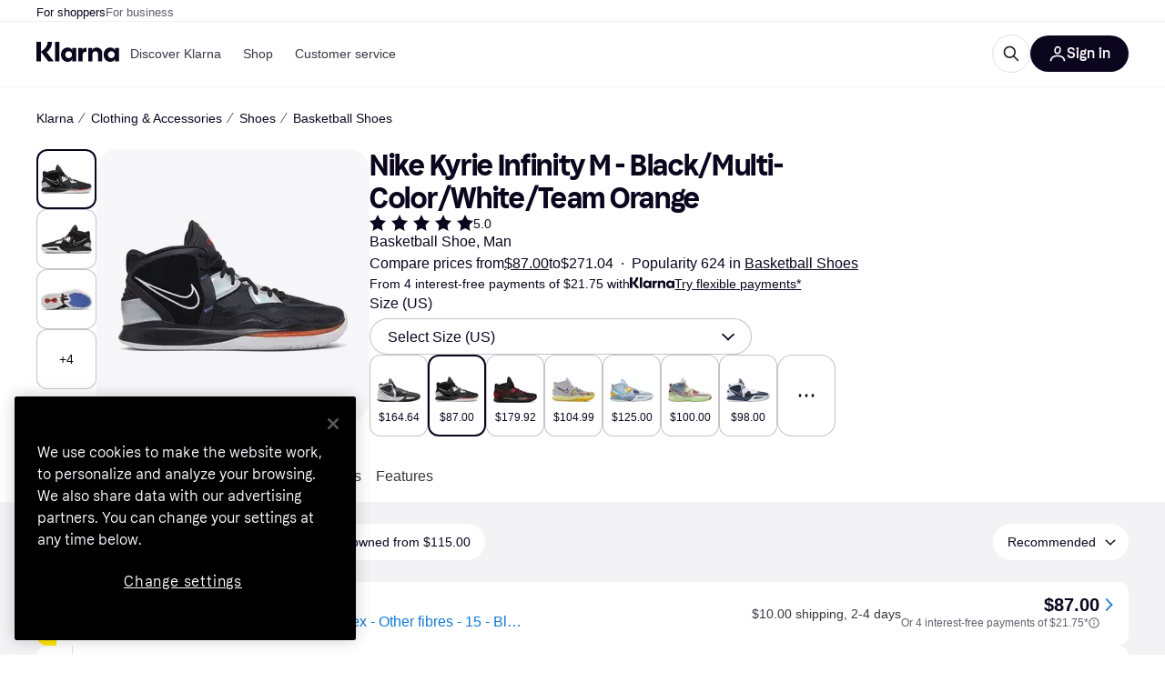

--- FILE ---
content_type: application/javascript
request_url: https://owp.klarna.com/static/slots-promotionBanner-PromotionBanner-b56a320b.js
body_size: 1019
content:
"use strict";(self.__LOADABLE_LOADED_CHUNKS__=self.__LOADABLE_LOADED_CHUNKS__||[]).push([["25271"],{4642(e,t,r){r.r(t),r.d(t,{default:()=>c});var a=r(74848),n=r(64939),o=r(97286),s=r(86424),l=r(43604),i=r(99930),u=r(52814);let f=(0,i.Ib)("kww-promotion-banner",()=>(0,n.fI)({env:(0,u.dg)(),locale:(0,u.OI)(),market:(0,u.oe)()},u.nG),{staleTime:l.Tr}),h=()=>{let{data:e}=(0,o.I)(f());return(0,a.jsx)(n.FS,{data:e,children:(0,a.jsx)(n.Qr,{})})};h.getInitialProps=async({queryClient:e})=>{(0,s.jj)("enable_klarna_promotion_banner")&&await e.prefetchQuery(f())};let c=h},52814(e,t,r){r.d(t,{DN:()=>k,IK:()=>w,OI:()=>E,dg:()=>b,nG:()=>p,oe:()=>v}),r(62953),r(3296),r(27208),r(48408),r(14603),r(47566),r(98721),r(53921),r(27495),r(25440),r(16280);var a=r(27916),n=r(50909),o=r(97746),s=r(24287),l=r(70131),i=r(38401),u=r(93555),f=r(79120),h=r(96540),c=r(13937),m=r(66799);let d=async(e,t)=>{let r=new URL(e),a=Object.fromEntries(r.searchParams),o=(0,n.R)();return await o.fetch(l.YL,{url:r.pathname.replace(`/${t}/api/klarna-web-bff`,""),params:a,timeout:3e3})},p=async(e,t={method:"GET"})=>{var r;let a=v(),n=e.toString();if((null==t?void 0:t.method)==="GET")try{let e=await d(n,a);return{statusCode:e.status,body:e.data}}catch(e){throw e instanceof Error&&i.v.error("KWW fetcher error",{meta:{error_type:"kww-fetcher"},error:e}),e}return{statusCode:0,body:{message:`Request method not supported: "${null!=(r=null==t?void 0:t.method)?r:"N/A"}"`}}},_={events:{routeChangeComplete:new Map},on(e,t){this.events[e].set(t,t)},off(e,t){this.events[e].delete(t)},emit(e,t){if(this.events[e])for(let[,r]of this.events[e])r(t)}},w=()=>{let e,t=(0,c.zy)(),r=(0,u.Z)(),n=(e=(0,a.Pj)(),"true"===(0,o.Z3)("FEATURE_BRANCH")?"https://www.nonprod.klarna.net":e),s=(0,h.useMemo)(()=>(0,m.mk)((0,f.M)(t)),[t]);return(0,h.useEffect)(()=>{_.emit("routeChangeComplete",t.pathname)},[t]),(0,h.useMemo)(()=>({url:s,push(e,t){t?r(e,{replace:!0}):r(e)},origin:n,events:{off(e,t){_.off(e,t)},on(e,t){_.on(e,t)}}}),[s,n,r])},E=()=>(0,s.JK)(),v=()=>{let e=(0,s.ze)().replace("/","").toLowerCase(),t=(0,s.V2)();return"klarna-international"===t?"international":"klarna-careers"===t?"careers":"klarna-root"===t?"global":"gb"===e?"uk":e},b=()=>(0,o.Z3)("SERVICE_STAGE"),k="css-website"}}]);

--- FILE ---
content_type: application/javascript
request_url: https://owp.klarna.com/static/apps-klarna-Layout-b2d675ec.js
body_size: 673
content:
"use strict";(self.__LOADABLE_LOADED_CHUNKS__=self.__LOADABLE_LOADED_CHUNKS__||[]).push([["58867"],{39463(e,r,t){t.d(r,{c:()=>p}),t(62953);var n=t(97286),a=t(50909),l=t(70131),o=t(33813),c=t(93905),i=t(99930),u=t(78452);let s=(0,i.Ib)("klarna_user",async e=>{var r,t;if(!e)return null;let n=(0,a.R)(),[o,c]=await Promise.all([n.fetch(l.Zh,{url:"/v1/display-name"}),n.fetch(l.Zh,{url:"/v1/picture/urls/download",validateStatus:e=>e<400||404===e})]);return{firstName:null==o?void 0:o.data.displayName,avatar:null==c||null==(t=c.data)||null==(r=t.urls)?void 0:r.cropped.uri,email:"",personaId:""}}),p=()=>{var e,r;let[t]=(0,o.A)();return(0,n.I)((e=function(e){for(var r=1;r<arguments.length;r++){var t=null!=arguments[r]?arguments[r]:{},n=Object.keys(t);"function"==typeof Object.getOwnPropertySymbols&&(n=n.concat(Object.getOwnPropertySymbols(t).filter(function(e){return Object.getOwnPropertyDescriptor(t,e).enumerable}))),n.forEach(function(r){var n;n=t[r],r in e?Object.defineProperty(e,r,{value:n,enumerable:!0,configurable:!0,writable:!0}):e[r]=n})}return e}({},s(t[c.rj])),r=r={enabled:(0,u.L)()},Object.getOwnPropertyDescriptors?Object.defineProperties(e,Object.getOwnPropertyDescriptors(r)):(function(e,r){var t=Object.keys(e);if(Object.getOwnPropertySymbols){var n=Object.getOwnPropertySymbols(e);t.push.apply(t,n)}return t})(Object(r)).forEach(function(t){Object.defineProperty(e,t,Object.getOwnPropertyDescriptor(r,t))}),e))}},53177(e,r,t){t.r(r),t.d(r,{default:()=>o});var n=t(74848),a=t(84395);t(39463),t(93905),t(78452);let l=()=>(0,n.jsx)(a.A,{});l.getInitialProps=a.A.getInitialProps=async({queryClient:e,cookies:r})=>{};let o=l}}]);